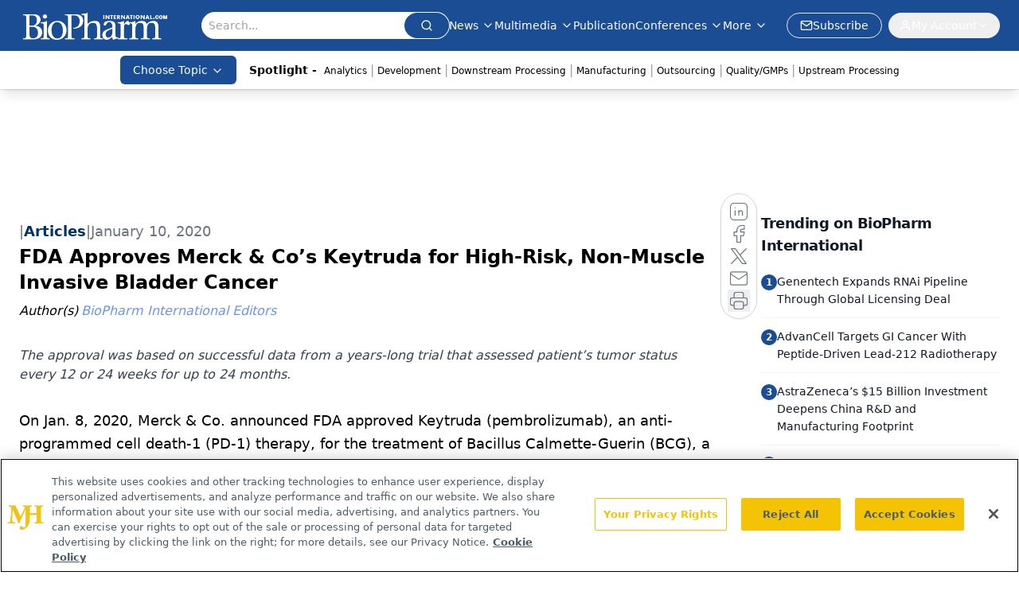

--- FILE ---
content_type: text/html; charset=utf-8
request_url: https://www.google.com/recaptcha/api2/aframe
body_size: 184
content:
<!DOCTYPE HTML><html><head><meta http-equiv="content-type" content="text/html; charset=UTF-8"></head><body><script nonce="NcT9474Eqy9VQdUSEL1bGg">/** Anti-fraud and anti-abuse applications only. See google.com/recaptcha */ try{var clients={'sodar':'https://pagead2.googlesyndication.com/pagead/sodar?'};window.addEventListener("message",function(a){try{if(a.source===window.parent){var b=JSON.parse(a.data);var c=clients[b['id']];if(c){var d=document.createElement('img');d.src=c+b['params']+'&rc='+(localStorage.getItem("rc::a")?sessionStorage.getItem("rc::b"):"");window.document.body.appendChild(d);sessionStorage.setItem("rc::e",parseInt(sessionStorage.getItem("rc::e")||0)+1);localStorage.setItem("rc::h",'1770138520915');}}}catch(b){}});window.parent.postMessage("_grecaptcha_ready", "*");}catch(b){}</script></body></html>

--- FILE ---
content_type: application/javascript
request_url: https://api.lightboxcdn.com/z9gd/43375/www.biopharminternational.com/jsonp/z?cb=1770138505581&dre=l&callback=jQuery11240016433521177517285_1770138505542&_=1770138505543
body_size: 1021
content:
jQuery11240016433521177517285_1770138505542({"response":"N4Ig5gpg9iBcoBcCWBbCB9AXlAdhOIAgmgE5IDGAhgPQByEA7ugJpQkDWIANCObsnhwJ0OSmgK02CABYACYhDJVuvfkkHC-AE3ywQtQisxIADtt0gALAGYATAEYArCtMFHtgHT3LX6wAYPBwBOFRIIMCRcdHMCAHkACRUAG1wIhABXHTgAWgAOaw8.PwA2ex40BBIoaKgs2EdrRx4wiKjRcT1Y6UjkymQMuusgjyDi2ybeJAQATwIAYSgk9JQAI3SAZxU-dKESaZq6kABVAGUtqB3K.faLI5wpiC1ZE4Q-iE2AXx4ETdh7AHZ.n57NZco4.[base64].m7iwx2eRaeRp0l2elJbLkBiAJI6IRIMUUPqRD2UCUrTB06mUanWuOUkxlrR-9jYri-JumilBgJi2ShJQOBaHAxS5P8lhjDw6zpOQ5DvL8lTpBAHxAA___","success":true,"dre":"l"});